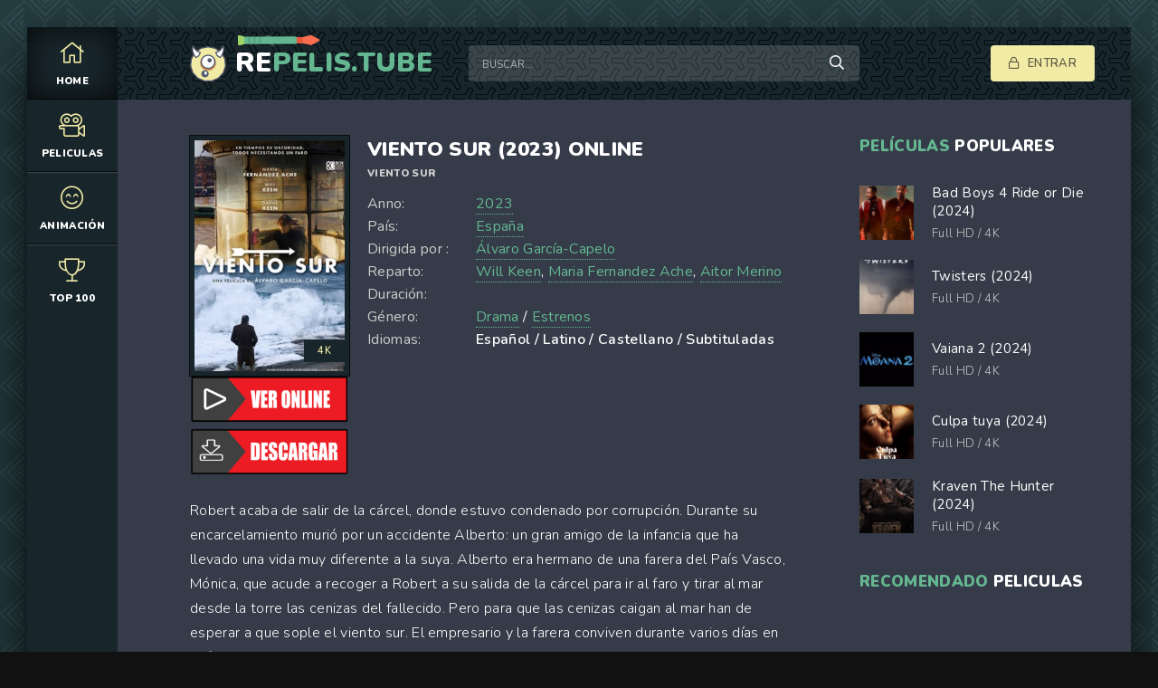

--- FILE ---
content_type: text/html; charset=utf-8
request_url: https://repelis.tube/14436-viento-sur-2023.html
body_size: 7044
content:
<!DOCTYPE html>
<html lang="es">
<head>
	<meta charset="utf-8">
<title>Ver Viento sur (2023) Online Gratis en Español, Latino | RePelis</title>
<meta name="description" content="Ver Viento sur (2023) película completa en Español Latino, Castellano o subtitulado solo en REPELIS. Descargar Viento sur online GRATIS y sin limites en alta definicion HD, Full HD, 4K.">
<meta name="keywords" content="Ver Viento sur (2023), Viento sur (2023) película completa, Viento sur (2023) Online, Viento sur online GRATIS">
<meta name="generator" content="DataLife Engine (http://dle-news.ru)">
<meta property="og:site_name" content="REPELIS  2024 | Ver películas online completa Gratis en Español Latino, Castellano">
<meta property="og:type" content="article">
<meta property="og:title" content="Viento sur (2023)">
<meta property="og:url" content="https://repelis.tube/14436-viento-sur-2023.html">
<meta property="og:image" content="https://peliculasonline4k.co/uploads/posts/2023-07/thumbs/1690224127_4225419.jpg">
<meta property="og:description" content="Robert acaba de salir de la cárcel, donde estuvo condenado por corrupción. Durante su encarcelamiento murió por un accidente Alberto: un gran amigo de la infancia que ha llevado una vida muy diferente a la suya. Alberto era hermano de una farera del País Vasco, Mónica, que acude a recoger a Robert">
<link rel="search" type="application/opensearchdescription+xml" href="https://repelis.tube/index.php?do=opensearch" title="REPELIS  2024 | Ver películas online completa Gratis en Español Latino, Castellano">
<link rel="canonical" href="https://repelis.tube/14436-viento-sur-2023.html">
<link rel="alternate" type="application/rss+xml" title="REPELIS  2024 | Ver películas online completa Gratis en Español Latino, Castellano" href="https://repelis.tube/rss.xml">
	<meta name="viewport" content="width=device-width, initial-scale=1.0" />
	<link rel="shortcut icon" href="/templates/repelis/images/logo.svg" />
	
	<link type="text/css" rel="stylesheet" href="/engine/classes/min/index.php?f=/templates/repelis/css/common.css,/templates/repelis/css/styles.css,/templates/repelis/css/engine.css,/templates/repelis/css/fontawesome.css&amp;v=1" />
	<meta name="theme-color" content="#111">
	<link href="https://fonts.googleapis.com/css2?family=Nunito:wght@300;400;600;900&display=swap" rel="stylesheet"> 
    
    <meta name="google-site-verification" content="aNtnzf9uniffRM-RH-KhGMOhgoW3GC7XW7fLrByEhS0" />
    <meta name="msvalidate.01" content="0A64F79137A4DFBCD8D8F76A9DEE5C64" />
    
       <script src="//repelis.tube/playerjs1.js" type="text/javascript"></script>
</head>
    

<body>

	<div class="wrapper  wrapper--pages">
		<div class="wrapper-main wrapper-container">

			<header class="header">
				<div class="header__inner d-flex ai-center">
					<a href="/" class="header__logo logo">RE<span>PELIS.tube</span></a>
					<div class="header__search stretch-free-width">
						<form id="quicksearch" method="post">
							<input type="hidden" name="do" value="search" />
							<input type="hidden" name="subaction" value="search" />
							<input class="header__search-input" id="story" name="story" placeholder="Buscar..." type="text" />
							<button class="header__search-btn" type="submit"><span class="far fa-search"></span></button>
						</form>
					</div>
					<div class="header__auth">
						<div class="header__sign-in btn icon-at-left js-show-login"><span class="far fa-lock"></span>Entrar </div>
						
					</div>
				<div class="header__btn-mobile-menu hidden js-show-mobile-menu"></span><span class="far fa-bars"></span></div>
				</div>
			</header>

			<nav class="nav">
								<ul class="nav__list js-this-in-mobile-menu">
					<li><a href="/" class="is-active"><div><span class="fal fa-home"></span></div>HOME</a></li>
					<li><a href="#"><div><span class="fal fa-camera-movie"></span></div>Peliculas</a>
						<ul class="nav__list-hidden clearfix">
							<li><a href="/estrenos/">Estrenos</a></li>
							<li class="hm-caption">Por año:</li>
								<li>
                                    	<a href="/xfsearch/2021/">2021</a></li>
									<li><a href="/xfsearch/2020/">2020</a></li>
						<li>	<a href="/xfsearch/2019/">2019 </a>
							</li>
							<li class="hm-caption">Por país: </li>
                            								<li>
								<a href="/xfsearch/Méjico/">Mexicanas</a>
							</li>
							<li>
								 <a href="/xfsearch/España/">España</a>
							</li>
							<li>
								<a href="/xfsearch/Argentina/">Argentina</a>
								
							</li>
							<li class="hm-caption">GÉNEROS:</li>
						<li><a href="/accion/">Acción</a>
						<li><a href="/adolecentes/">Adolecentes</a>
                        <li><a href="/animacion-e-infantil/">Animación e Infantil</a></li>
						<li><a href="/aventura/">Aventura</a></li>
						<li><a href="/belico-guerra/">Bélico (Guerra)</a></li>
						<li><a href="/biografia/">Biografía</a></li>
						<li><a href="/ciencia-ficcion/">Ciencia Ficción</a></li>
						<li><a href="/comedia/">Comedia</a></li>
						<li><a href="/crimen/">Crimen</a></li>
						<li><a href="/deporte/">Deporte</a></li>
						<li><a href="/documental/">Documental</a></li>
                        <li><a href="/drama/">Drama</a></li>
						<li><a href="/eroticas/">Eroticas +18</a></li>
						<li><a href="/familiar/">Familiar</a></li>
                        <li><a href="/fantasia/">Fantasia</a></li>
						<li><a href="/guerra/">Guerra</a></li>
						<li><a href="/historicas/">Historicas</a></li>
                        <li><a href="/misterio/">Misterio</a></li>
						<li><a href="/musical/">Musical</a></li>
						<li><a href="/romance/">Romance</a></li>
                        <li><a href="/superheroes/">Superheroes</a></li>
						<li><a href="/suspenso/">Suspenso</a></li>
						<li><a href="/terror/">Terror</a></li>
						<li><a href="/western/">Western</a></li>
						</ul>
					</li>
					
					<li><a href="/animacion-e-infantil/"><div><span class="fal fa-smile-beam"></span></div>Animación</a></li>
				
					<li><a href="/top-100.html"><div><span class="fal fa-trophy"></span></div>TOP 100</a></li>
					
				</ul>
			</nav>
			
			

			<div class="content">
				
			

				<div class="colums d-flex">

					<main class="main stretch-free-width">

						

						

						
						
						<div id='dle-content'><div class="inner-page ignore-select">
      <article class="inner-page__main section">

		<div class="inner-page__columns d-flex jc-space-between ai-flex-start">
			<div class="inner-page__column-left">
				<div class="inner-page__img img-fit-cover">
					<img src="https://peliculasonline4k.co/uploads/posts/2023-07/thumbs/1690224127_4225419.jpg"  rel="nofollow" >
					<div class="movie-item__label">4K</div>
				</div>
                
                
                   <noindex><center>
     <a href="/pelicula.php"   rel="nofollow"   target="_blank" ><img src="/ver.png"></a>
      </center> </noindex> 
                
                   <noindex><center>
     <a href="/download.php"   rel="nofollow"   target="_blank" ><img src="/des.png"></a>
      </center> </noindex> 
                
			</div>
			<div class="inner-page__column-middle stretch-free-width">
				<div class="inner-page__header inner-page__header--main">
					<h1 class="inner-page__title">Viento sur (2023) online </h1>
					<div class="inner-page__subtitle">Viento sur</div>
					
				</div>
				<ul class="inner-page__list">
					<li><span>Anno:</span><a href="https://repelis.tube/xfsearch/year/2023/">2023</a></li>
			
					<li><span>País:</span>  <a href="https://repelis.tube/xfsearch/pais/Espa%C3%B1a/">España</a></li>
					<li><span>Dirigida por :</span><a href="https://repelis.tube/xfsearch/dirigida/%C3%81lvaro+Garc%C3%ADa-Capelo/">Álvaro García-Capelo</a></li>
					<li><span>Reparto:</span> <a href="https://repelis.tube/xfsearch/reparto/Will+Keen/">Will Keen</a>, <a href="https://repelis.tube/xfsearch/reparto/Maria+Fernandez+Ache/">Maria Fernandez Ache</a>, <a href="https://repelis.tube/xfsearch/reparto/Aitor+Merino/">Aitor Merino</a></li>
                    	<li><span>Duración:</span> </li><br>
                    		<li><span>Género:</span> <a href="https://repelis.tube/drama-hd/">Drama</a> / <a href="https://repelis.tube/peliculas-online/">Estrenos</a></li>
                    <li><span>Idiomas:</span><b> Español / Latino / Castellano / Subtituladas</b></li>
				</ul>
			</div>
		</div>

		<div class="inner-page__desc">
			<div class="inner-page__text text clearfix">Robert acaba de salir de la cárcel, donde estuvo condenado por corrupción. Durante su encarcelamiento murió por un accidente Alberto: un gran amigo de la infancia que ha llevado una vida muy diferente a la suya. Alberto era hermano de una farera del País Vasco, Mónica, que acude a recoger a Robert a su salida de la cárcel para ir al faro y tirar al mar desde la torre las cenizas del fallecido. Pero para que las cenizas caigan al mar han de esperar a que sople el viento sur. El empresario y la farera conviven durante varios días en el faro bajo la sombra del amigo y hermano muerto.</div>
		</div><br>
Viento sur (2023)   es una película de Drama / Estrenos En Audio Español, Latino, Castellano y Subtitulado. 
        Ver Viento sur Online o descargar  Pelicula Completa sin Cortes en la Mejor Calidad 4K en REPELIS, REPELIS24. 
	</article>
	
    <h2>Ver Viento sur (2023) online película completa </h2><br>
	<!-- END INNER-PAGE__MAIN -->
	
	<div class="inner-page__player tabs-block section">
		<div class="inner-page__player-controls d-flex jc-space-between ai-center order-last">
			<div class="tabs-block__select tabs-block__select--player d-flex jc-flex-start stretch-free-width">
				<span>VER PELICULA 4K</span> 
				<span>TRAILER</span> 
			
			</div>
			<div class="inner-page__complaint icon-at-left">
			
			</div>
		</div>
		<div class="tabs-block__content hidden video-inside video-responsive">
		 <div id="hd"></div>

<script>
    var player = new Playerjs({id:"hd",  poster:"https://peliculasonline4k.co/uploads/posts/2023-07/thumbs/1690224127_4225419.jpg", file:"https://repelis.tube/Universal.mp4", title:"Viento sur (2023)"});
</script>
		</div>
		<div class="tabs-block__content hidden video-inside video-responsive1">
		<iframe width="900" height="506" src="https://www.youtube.com/embed/6XclDU3KuYY" title="VIENTO SUR - TRÁILER" frameborder="0" allowfullscreen></iframe>
		</div>
		
		<div class="tabs-block__content hidden">
			<div class="inner-page__comments" id="inner-page__comments">
				<div class="add-comments-form-wrapper">
				
				</div>
			
			</div>
		</div>
	</div>

	<div class="section">
		<div class="section__header d-flex jc-flex-start">
			<div class="section__title"><span>Películas online </span> similares:</div>
		</div>
		<div class="section__content section__items d-flex jc-flex-start">
			<div class="movie-item">
    <div class="movie-item__inner">
        <a class="movie-item__link hover" href="https://repelis.tube/14391-toro-salvaje-2023.html">
            <div class="movie-item__img img-responsive img-responsive--portrait">
                <img src="https://peliculasonline4k.co/uploads/posts/2023-06/medium/1686075119_3253517.jpg"  rel="nofollow">
                <div class="movie-item__label">4K</div>
                <div class="hover__overlay d-flex jc-center ai-center"><span class="fas fa-play"></span></div>
            </div>
            <div class="movie-item__title">Toro salvaje (2023)</div>
        </a>
        <div class="movie-item__meta ws-nowrap">
          
            <span>Drama / Estrenos</span>
        </div>
    </div>
</div><div class="movie-item">
    <div class="movie-item__inner">
        <a class="movie-item__link hover" href="https://repelis.tube/14358-cuestion-de-honor-2023d.html">
            <div class="movie-item__img img-responsive img-responsive--portrait">
                <img src="https://peliculasonline4k.co/uploads/posts/2023-05/medium/1684012645_4057272.jpg"  rel="nofollow">
                <div class="movie-item__label">4K</div>
                <div class="hover__overlay d-flex jc-center ai-center"><span class="fas fa-play"></span></div>
            </div>
            <div class="movie-item__title">Una cuestión de honor (2023)</div>
        </a>
        <div class="movie-item__meta ws-nowrap">
          
            <span>Drama / Estrenos</span>
        </div>
    </div>
</div><div class="movie-item">
    <div class="movie-item__inner">
        <a class="movie-item__link hover" href="https://repelis.tube/2675-de-perdidos-a-rio-2023-hd-6ddqd.html">
            <div class="movie-item__img img-responsive img-responsive--portrait">
                <img src="https://peliculasonline4k.co/uploads/posts/2023-07/medium/1690225469_4598373.jpg"  rel="nofollow">
                <div class="movie-item__label">4K</div>
                <div class="hover__overlay d-flex jc-center ai-center"><span class="fas fa-play"></span></div>
            </div>
            <div class="movie-item__title">De perdidos a Río (2023)</div>
        </a>
        <div class="movie-item__meta ws-nowrap">
          
            <span>Comedia / Estrenos</span>
        </div>
    </div>
</div><div class="movie-item">
    <div class="movie-item__inner">
        <a class="movie-item__link hover" href="https://repelis.tube/2373-the-northman-2021.html">
            <div class="movie-item__img img-responsive img-responsive--portrait">
                <img src="https://peliculasonline4k.co/uploads/posts/2022-01/medium/1641845557_1641663361_2088818.jpg"  rel="nofollow">
                <div class="movie-item__label">4K</div>
                <div class="hover__overlay d-flex jc-center ai-center"><span class="fas fa-play"></span></div>
            </div>
            <div class="movie-item__title">The Northman 2021</div>
        </a>
        <div class="movie-item__meta ws-nowrap">
          
            <span>Acción / Estrenos / Historicas / Suspenso</span>
        </div>
    </div>
</div><div class="movie-item">
    <div class="movie-item__inner">
        <a class="movie-item__link hover" href="https://repelis.tube/1822-the-northman-2021.html">
            <div class="movie-item__img img-responsive img-responsive--portrait">
                <img src="https://peliculasonline4k.co/uploads/posts/2021-06/medium/1624001616_5846304.jpg"  rel="nofollow">
                <div class="movie-item__label">4K</div>
                <div class="hover__overlay d-flex jc-center ai-center"><span class="fas fa-play"></span></div>
            </div>
            <div class="movie-item__title">The Northman (2022)</div>
        </a>
        <div class="movie-item__meta ws-nowrap">
          
            <span>Acción / Estrenos / Historicas / Suspenso</span>
        </div>
    </div>
</div><div class="movie-item">
    <div class="movie-item__inner">
        <a class="movie-item__link hover" href="https://repelis.tube/1429-todo-el-dia-y-una-noche-2020.html">
            <div class="movie-item__img img-responsive img-responsive--portrait">
                <img src="https://peliculasonline4k.co/uploads/posts/2020-06/medium/1591962735_0977367.jpg"  rel="nofollow">
                <div class="movie-item__label">4K</div>
                <div class="hover__overlay d-flex jc-center ai-center"><span class="fas fa-play"></span></div>
            </div>
            <div class="movie-item__title">Todo el día y una noche (2020)</div>
        </a>
        <div class="movie-item__meta ws-nowrap">
          
            <span>Crimen / Documental / Drama / Estrenos</span>
        </div>
    </div>
</div><div class="movie-item">
    <div class="movie-item__inner">
        <a class="movie-item__link hover" href="https://repelis.tube/1041-litus-2019.html">
            <div class="movie-item__img img-responsive img-responsive--portrait">
                <img src="https://peliculasonline4k.co/uploads/posts/2019-07/medium/1563359025_1073745.jpg"  rel="nofollow">
                <div class="movie-item__label">4K</div>
                <div class="hover__overlay d-flex jc-center ai-center"><span class="fas fa-play"></span></div>
            </div>
            <div class="movie-item__title">Litus (2019)</div>
        </a>
        <div class="movie-item__meta ws-nowrap">
          
            <span>Comedia / Estrenos</span>
        </div>
    </div>
</div><div class="movie-item">
    <div class="movie-item__inner">
        <a class="movie-item__link hover" href="https://repelis.tube/404-el-mundo-es-suyo-2018.html">
            <div class="movie-item__img img-responsive img-responsive--portrait">
                <img src="https://peliculasonline4k.co/uploads/posts/2019-02/medium/1550834569_4800024.jpg"  rel="nofollow">
                <div class="movie-item__label">4K</div>
                <div class="hover__overlay d-flex jc-center ai-center"><span class="fas fa-play"></span></div>
            </div>
            <div class="movie-item__title">El mundo es suyo (2018)</div>
        </a>
        <div class="movie-item__meta ws-nowrap">
          
            <span>Comedia</span>
        </div>
    </div>
</div>
		</div>
	</div>

</div>
<div id="dle-ajax-comments"></div>
<form  method="post" name="dle-comments-form" id="dle-comments-form" >
		<input type="hidden" name="subaction" value="addcomment">
		<input type="hidden" name="post_id" id="post_id" value="14436"><input type="hidden" name="user_hash" value="cd0182b8723b3bba2da4f411da769035db027187"></form></div>

						

					</main>

					<!-- END MAIN -->

					<aside class="sidebar">
						
						<div class="section">
							<div class="section__subtitle section__header"><span>Películas </span> populares</div>
							<div class="section__content">
								<div class="soon-item hover">
    <a class="soon-item__link d-flex ai-center" href="https://repelis.tube/14784-bad-boys-ride-or-die-2024yudguu4.html">
        <div class="soon-item__img img-fit-cover">
            <img src="https://peliculasonline4k.co/uploads/posts/2024-03/medium/1711514511_0601420.jpg" rel="nofollow">
			<div class="hover__overlay d-flex jc-center ai-center"><span class="fal fa-long-arrow-right"></span></div>
		</div>
		<div class="soon-item__desc stretch-free-width">
			<div class="soon-item__title">Bad Boys 4 Ride or Die (2024)</div>
			<div class="soon-item__meta ws-nowrap">
				<span>Full HD / 4K</span>
			
			</div>
		</div>
    </a>
</div><div class="soon-item hover">
    <a class="soon-item__link d-flex ai-center" href="https://repelis.tube/14510-twisters-2024875.html">
        <div class="soon-item__img img-fit-cover">
            <img src="https://peliculasonline4k.co/uploads/posts/2023-08/medium/1692789060_un6jqf1lvrrublkx9zorwgjhmmq.jpg" rel="nofollow">
			<div class="hover__overlay d-flex jc-center ai-center"><span class="fal fa-long-arrow-right"></span></div>
		</div>
		<div class="soon-item__desc stretch-free-width">
			<div class="soon-item__title">Twisters (2024)</div>
			<div class="soon-item__meta ws-nowrap">
				<span>Full HD / 4K</span>
			
			</div>
		</div>
    </a>
</div><div class="soon-item hover">
    <a class="soon-item__link d-flex ai-center" href="https://repelis.tube/14817-vaiana-2-2024.html">
        <div class="soon-item__img img-fit-cover">
            <img src="https://peliculasonline4k.co/uploads/posts/2024-03/medium/1711662913_4875574.jpg" rel="nofollow">
			<div class="hover__overlay d-flex jc-center ai-center"><span class="fal fa-long-arrow-right"></span></div>
		</div>
		<div class="soon-item__desc stretch-free-width">
			<div class="soon-item__title">Vaiana 2 (2024)</div>
			<div class="soon-item__meta ws-nowrap">
				<span>Full HD / 4K</span>
			
			</div>
		</div>
    </a>
</div><div class="soon-item hover">
    <a class="soon-item__link d-flex ai-center" href="https://repelis.tube/14680-culpa-tuya-2024.html">
        <div class="soon-item__img img-fit-cover">
            <img src="https://peliculasonline4k.co/uploads/posts/2023-11/medium/1698908578_0253625.jpg" rel="nofollow">
			<div class="hover__overlay d-flex jc-center ai-center"><span class="fal fa-long-arrow-right"></span></div>
		</div>
		<div class="soon-item__desc stretch-free-width">
			<div class="soon-item__title">Culpa tuya (2024)</div>
			<div class="soon-item__meta ws-nowrap">
				<span>Full HD / 4K</span>
			
			</div>
		</div>
    </a>
</div><div class="soon-item hover">
    <a class="soon-item__link d-flex ai-center" href="https://repelis.tube/3415-kraven-the-hunter-202206.html">
        <div class="soon-item__img img-fit-cover">
            <img src="https://peliculasonline4k.co/uploads/posts/2023-08/medium/1692723473_3149358.jpg" rel="nofollow">
			<div class="hover__overlay d-flex jc-center ai-center"><span class="fal fa-long-arrow-right"></span></div>
		</div>
		<div class="soon-item__desc stretch-free-width">
			<div class="soon-item__title">Kraven The Hunter (2024)</div>
			<div class="soon-item__meta ws-nowrap">
				<span>Full HD / 4K</span>
			
			</div>
		</div>
    </a>
</div>
							</div>
						</div>
						<div class="section">
							<div class="section__subtitle section__header"><span> RECOMENDADO</span> Peliculas</div>
							<div class="section__content">
								
							</div>
						</div>
					</aside>

					<!-- END SIDEBAR -->

				</div>

				<!-- END COLUMNS -->

				








 





			</div>

			<!-- END CONTENT -->

			<footer class="footer d-flex ai-center">
				<a href="/" class="footer__logo logo">RE<span>PELIS.TUBE</span></a>
				<div class="footer__desc stretch-free-width">
					<ul class="footer__menu d-flex jc-flex-start">
						<li><a href="/">REPELIS</a></li>
                         <a href="https://plinko-espana.com/plinko-es-real.html">Plinko es Real</a> 
                             <a href="https://plinko-france.org/">Plinko casino en ligne  </a> 
             <a href="https://plinko-romania.com/">Plinko pentru bani reali </a>
               <a href="https://plinkoestafa.com/">Plinko App Seguro</a> 
                           <a href="https://plinko-spiel.net/">Beste Plinko Casinos </a>
	
					</ul>
					<div class="footer__copyright">Copyright © 2025 RePelis.tube. Ver peliculas online Gratis </div>
				</div>	
				
			</footer>

		</div>
	</div>

	

<div class="login login--not-logged hidden">
	<div class="login__header d-flex jc-space-between ai-center">
		<div class="login__title stretch-free-width ws-nowrap">Enter</div>
		<div class="login__close"><span class="far fa-times"></span></div>
	</div>
	<form method="post">
	<div class="login__content">
		<div class="login__row">
			<div class="login__caption"></div>
			<div class="login__input"><input type="text" name="login_name" id="login_name" placeholder="login"/></div>
			<span class="far fa-user"></span>
		</div>
		<div class="login__row">
		
			<div class="login__input"><input type="password" name="login_password" id="login_password" placeholder="password" /></div>
			<span class="far fa-lock"></span>
		</div>
		<label class="login__row checkbox" for="login_not_save">
		
		
		</label>
		<div class="login__row">
			<button onclick="submit();" type="submit" title="Enter">Enter</button>
			<input name="login" type="hidden" id="login" value="submit" />
		</div>
	</div>
	<div class="login__social">
	
		<div class="login__social-btns">
		
		</div>
	</div>
	</form>
</div>

	<link href="/engine/editor/jscripts/froala/fonts/font-awesome.css?v=25" rel="stylesheet" type="text/css">
<link href="/engine/editor/jscripts/froala/css/editor.css?v=25" rel="stylesheet" type="text/css">
<link href="/engine/editor/css/default.css?v=25" rel="stylesheet" type="text/css">
<script src="/engine/classes/js/jquery.js?v=25"></script>
<script src="/engine/classes/js/jqueryui.js?v=25" defer></script>
<script src="/engine/classes/js/dle_js.js?v=25" defer></script>
<script src="/engine/classes/masha/masha.js?v=25" defer></script>
<script src="/engine/skins/codemirror/js/code.js?v=25" defer></script>
<script src="/engine/editor/jscripts/froala/editor.js?v=25" defer></script>
<script src="/engine/editor/jscripts/froala/languages/en.js?v=25" defer></script>
	<script src="/templates/repelis/js/libs.js"></script>
	<script src="/templates/repelis/js/filter.js"></script>
	<script>
<!--
var dle_root       = '/';
var dle_admin      = '';
var dle_login_hash = 'cd0182b8723b3bba2da4f411da769035db027187';
var dle_group      = 5;
var dle_skin       = 'repelis';
var dle_wysiwyg    = '1';
var quick_wysiwyg  = '1';
var dle_act_lang   = ["Yes", "No", "Enter", "Cancel", "Save", "Delete", "Loading. Please, wait..."];
var menu_short     = 'Quick edit';
var menu_full      = 'Full edit';
var menu_profile   = 'View profile';
var menu_send      = 'Send message';
var menu_uedit     = 'Admin Center';
var dle_info       = 'Information';
var dle_confirm    = 'Confirm';
var dle_prompt     = 'Enter the information';
var dle_req_field  = 'Please fill in all the required fields';
var dle_del_agree  = 'Are you sure you want to delete it? This action cannot be undone';
var dle_spam_agree = 'Are you sure you want to mark the user as a spammer? This will remove all his comments';
var dle_complaint  = 'Enter the text of your complaint to the Administration:';
var dle_big_text   = 'Highlighted section of text is too large.';
var dle_orfo_title = 'Enter a comment to the detected error on the page for Administration ';
var dle_p_send     = 'Send';
var dle_p_send_ok  = 'Notification has been sent successfully ';
var dle_save_ok    = 'Changes are saved successfully. Refresh the page?';
var dle_reply_title= 'Reply to the comment';
var dle_tree_comm  = '0';
var dle_del_news   = 'Delete article';
var dle_sub_agree  = 'Do you really want to subscribe to this article’s comments?';
var allow_dle_delete_news   = false;
var dle_search_delay   = false;
var dle_search_value   = '';
jQuery(function($){
	
      $('#comments').froalaEditor({
        dle_root: dle_root,
        dle_upload_area : "comments",
        dle_upload_user : "",
        dle_upload_news : "0",
        width: '100%',
        height: '220',
        language: 'en',

		htmlAllowedTags: ['div', 'span', 'p', 'br', 'strong', 'em', 'ul', 'li', 'ol', 'b', 'u', 'i', 's', 'a', 'img'],
		htmlAllowedAttrs: ['class', 'href', 'alt', 'src', 'style', 'target'],
		pastePlain: true,
        imagePaste: false,
        imageUpload: false,
		videoInsertButtons: ['videoBack', '|', 'videoByURL'],
		
        toolbarButtonsXS: ['bold', 'italic', 'underline', 'strikeThrough', '|', 'align', 'formatOL', 'formatUL', '|', 'insertLink', 'dleleech', 'emoticons', '|', 'dlehide', 'dlequote', 'dlespoiler'],

        toolbarButtonsSM: ['bold', 'italic', 'underline', 'strikeThrough', '|', 'align', 'formatOL', 'formatUL', '|', 'insertLink', 'dleleech', 'emoticons', '|', 'dlehide', 'dlequote', 'dlespoiler'],

        toolbarButtonsMD: ['bold', 'italic', 'underline', 'strikeThrough', '|', 'align', 'formatOL', 'formatUL', '|', 'insertLink', 'dleleech', 'emoticons', '|', 'dlehide', 'dlequote', 'dlespoiler'],

        toolbarButtons: ['bold', 'italic', 'underline', 'strikeThrough', '|', 'align', 'formatOL', 'formatUL', '|', 'insertLink', 'dleleech', 'emoticons', '|', 'dlehide', 'dlequote', 'dlespoiler']

      }).on('froalaEditor.image.inserted froalaEditor.image.replaced', function (e, editor, $img, response) {

			if( response ) {
			
			    response = JSON.parse(response);
			  
			    $img.removeAttr("data-returnbox").removeAttr("data-success").removeAttr("data-xfvalue").removeAttr("data-flink");

				if(response.flink) {
				  if($img.parent().hasClass("highslide")) {
		
					$img.parent().attr('href', response.flink);
		
				  } else {
		
					$img.wrap( '<a href="'+response.flink+'" class="highslide"></a>' );
					
				  }
				}
			  
			}
			
		});

$('#dle-comments-form').submit(function() {
	doAddComments();
	return false;
});
FastSearch();
});
//-->
</script>
    
    <!-- Yandex.Metrika counter -->
<script type="text/javascript" >
   (function(m,e,t,r,i,k,a){m[i]=m[i]||function(){(m[i].a=m[i].a||[]).push(arguments)};
   m[i].l=1*new Date();k=e.createElement(t),a=e.getElementsByTagName(t)[0],k.async=1,k.src=r,a.parentNode.insertBefore(k,a)})
   (window, document, "script", "https://mc.yandex.ru/metrika/tag.js", "ym");

   ym(81017926, "init", {
        clickmap:true,
        trackLinks:true,
        accurateTrackBounce:true
   });
</script>
<noscript><div><img src="https://mc.yandex.ru/watch/81017926" style="position:absolute; left:-9999px;" alt="" /></div></noscript>
<!-- /Yandex.Metrika counter -->

    
<script defer src="https://static.cloudflareinsights.com/beacon.min.js/vcd15cbe7772f49c399c6a5babf22c1241717689176015" integrity="sha512-ZpsOmlRQV6y907TI0dKBHq9Md29nnaEIPlkf84rnaERnq6zvWvPUqr2ft8M1aS28oN72PdrCzSjY4U6VaAw1EQ==" data-cf-beacon='{"version":"2024.11.0","token":"9b912178677a45959c21477f2a11b51b","r":1,"server_timing":{"name":{"cfCacheStatus":true,"cfEdge":true,"cfExtPri":true,"cfL4":true,"cfOrigin":true,"cfSpeedBrain":true},"location_startswith":null}}' crossorigin="anonymous"></script>
</body>
</html>

<!-- DataLife Engine Copyright SoftNews Media Group (http://dle-news.ru) -->
